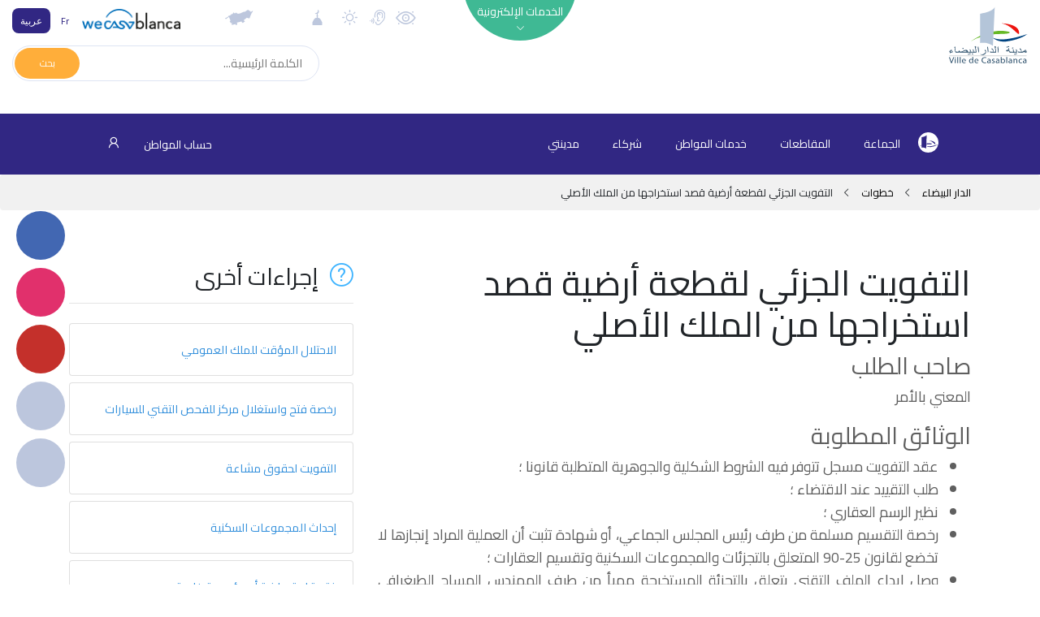

--- FILE ---
content_type: text/html; charset=UTF-8
request_url: https://www.casablancacity.ma/ar/demarche/57/alienation-partielle-dun-lot-de-terrain-en-vue-de-son-extraction-du-domaine-dorigine
body_size: 19370
content:
<!DOCTYPE html>
<html>

<head>
    <!-- Google Tag Manager -->
    <script>(function(w,d,s,l,i){w[l]=w[l]||[];w[l].push({'gtm.start':
    new Date().getTime(),event:'gtm.js'});var f=d.getElementsByTagName(s)[0],
    j=d.createElement(s),dl=l!='dataLayer'?'&l='+l:'';j.async=true;j.src=
    'https://www.googletagmanager.com/gtm.js?id='+i+dl;f.parentNode.insertBefore(j,f);
    })(window,document,'script','dataLayer','GTM-5PBC2DG');</script>
    <!-- End Google Tag Manager -->
    <meta charset="utf-8">
    <meta name="csrf-token" content="2ZWNN5MXEWIqy687uZYS2Ae2tef69Od2okD7J3VH">
    <meta name="viewport" content="width=device-width, initial-scale=1.0, shrink-to-fit=no">
    <meta property="og:type" content="website" />
<meta property="og:description" content="" />
    <meta property="og:title" content="CasablancaCity.ma - البوابة الرسمية لمدينة الدار البيضاء" />
    <meta property="og:image" content="https://www.casablancacity.ma/couvertures/portail/logo_casablanca.svg" />
    <title>CasablancaCity.ma - البوابة الرسمية لمدينة الدار البيضاء</title>
    <link rel="stylesheet" href="https://www.casablancacity.ma/fonts/line-awesome.min.css">
    <link rel="stylesheet" href="https://www.casablancacity.ma/fonts/simple-line-icons.min.css">
    <link rel="stylesheet" href="https://fonts.googleapis.com/css?family=Source+Sans+Pro:200,300,400,600,700">
    <link href="https://fonts.googleapis.com/css?family=Cairo&display=swap" rel="stylesheet">
    <link rel="stylesheet" href="https://www.casablancacity.ma/css/flaticon.css?h=52987f7a82e282d118b66d64dad51440">
    <link rel="stylesheet" href="https://cdnjs.cloudflare.com/ajax/libs/animate.css/3.5.2/animate.min.css">
    <link rel="stylesheet" href="https://cdnjs.cloudflare.com/ajax/libs/aos/2.1.1/aos.css">
    <link rel="stylesheet" href="https://cdnjs.cloudflare.com/ajax/libs/OwlCarousel2/2.3.4/assets/owl.carousel.min.css">
    <link rel="stylesheet"
        href="https://cdnjs.cloudflare.com/ajax/libs/OwlCarousel2/2.3.4/assets/owl.theme.default.min.css">
        <link rel="stylesheet" href="https://www.casablancacity.ma/css/app.css?id=0996a5a728c5276d5ad9"> 
        <style>
        body {
            font-family: Cairo;
        }

        .article_item_container .headline:after {
            left: -48px;
            
        }

        .sidemenu_container {
            left: 20px;
            right: unset;
        }

        .small_search_container a {
            left: 2px;
            right: unset;
        }

        .small_search_container input {
            padding-right: 20px;
            padding-left: unset;
        }

        .small_search_container input {
            float: right;
        }

        .side_bar {
            left:0 !important;
        }
                .footer_section {
            background: #2c2275;
        }
        .menu .sub_menu_container.show {
            height: auto !important;
        }

        .menu,
        .voir_tous_btn div {
            background-color: #312783 !important;
        }

        .btn_lang-active,
        .event_item_container .event_image .image_fx {
            background: #312783 !important;
        }

        .btn_lang {
            color: #312783;
        }

        .image_bg_fx {
            background-image: -webkit-gradient(linear, 0 0, 0 100%, from(transparent), to( #312783));
        }

        .footer_section, .headline_container {
            background: #2c2275;
        }

        
        #menu .dropdown-item {
            color: black;
        }
        .arrd_menu_item .dropdown-item:hover {
            background: #312783 !important;
        }
         

        .mbb-0 {
            margin-bottom: 0 !important;
        }

        .headline_container i::before {
            font-size: inherit;
            margin-left: 0;
        }
        .footer_section .list-unstyled {
            padding-left: 40px;
            padding-right: unset;
        }
        .logo_casa {
            height: 70px;
        }
        
        @media  only screen and (max-width: 425px) {
            .logo {
                height: 50px;
            }
            .logo_casa {
                height: 50px;
            }
        }
        @media  print {
            @page  {
                size: A3 landscape;
            }
        }
        .footer_copyright {
            background-color: #1A1A1B;
            padding: 12px 0;
            color: white;
            font-weight: 300;
        }
    </style>
        <script src="//cdn1.readspeaker.com/script/3/webReader/webReader.js?pids=wr" type="text/javascript"></script>
</head>
<body>
        <!-- Google Tag Manager (noscript) -->
        <noscript><iframe src="https://www.googletagmanager.com/ns.html?id=GTM-5PBC2DG"
        height="0" width="0" style="display:none;visibility:hidden"></iframe></noscript>
        <!-- End Google Tag Manager (noscript) -->
        <!-- RSPEAK_START -->
                <div id="vue">
            <div id="mobile_drawer" class="d-flex d-lg-none justify-content-center"><a
                href="javascript:void(0)" onclick="closeNav()" class="close_menu_btn"><i class="icon-close"></i> </a>
                <ul class="text-uppercase text-center list-unstyled">
                    <li><a href="https://www.casablancacity.ma/ar">الصفحة الرئيسية</a></li>
                                        <li>
                                                <a href="#menu_17" data-toggle="collapse">الجماعة</a>
                                                <div class="collapse" id="menu_17">
                            <ul class="list-unstyled">
                                                                    <li><a href="https://www.casablancacity.ma/ar/categorie/64/presidente">الرئيسة</a></li>
                                                                    <li><a href="https://www.casablancacity.ma/ar/categorie/65/bureau">المكتب</a></li>
                                                                    <li><a href="https://www.casablancacity.ma/ar/categorie/66/conseil-communal">مجلس المدينة</a></li>
                                                                    <li><a href="https://www.casablancacity.ma/ar/categorie/67/commissions">اللجان</a></li>
                                                                    <li><a href="https://www.casablancacity.ma/ar/categorie/145/groupes-politiques">الفرق السياسة</a></li>
                                                                    <li><a href="https://www.casablancacity.ma/ar/categorie/68/sessions">الدورات</a></li>
                                                                    <li><a href="https://www.casablancacity.ma/ar/categorie/484/plan-daction-communal">برنـامج عمـل الجماعة</a></li>
                                                                    <li><a href="https://www.casablancacity.ma/ar/categorie/72/projets-urbains">المشاريع والأوراش</a></li>
                                                                    <li><a href="https://www.casablancacity.ma/ar/categorie/73/marches-publics">الصفقات العمومية</a></li>
                                                                    <li><a href="https://www.casablancacity.ma/ar/categorie/71/budget">الميزانية</a></li>
                                                                    <li><a href="https://www.casablancacity.ma/ar/categorie/101/taxes-locales">الرسوم المحلية</a></li>
                                                                    <li><a href="https://www.casablancacity.ma/ar/categorie/492/textes-reglementaires">المرجعيات القانونية</a></li>
                                                                    <li><a href="https://www.casablancacity.ma/ar/categorie/69/organigramme-administratif">الهيكل الإداري</a></li>
                                                                    <li><a href="https://www.casablancacity.ma/ar/categorie/144/stes-de-developpement-local">شركات التنمية المحلية</a></li>
                                                                    <li><a href="https://www.casablancacity.ma/ar/categorie/146/gestion-deleguee">التدبير المفوض</a></li>
                                                                    <li><a href="https://www.casablancacity.ma/ar/categorie/74/cooperations-conventions">التعاون والاتفاقيات</a></li>
                                                                    <li><a href="https://www.casablancacity.ma/ar/categorie/520/live-streaming">البث المباشر</a></li>
                                                                    <li><a href="https://www.casablancacity.ma/ar/categorie/494/publications">المنشورات</a></li>
                                                                    <li><a href="https://www.casablancacity.ma/ar/categorie/493/avis-et-annonces">الإشعارات والإعلانات</a></li>
                                                                    <li><a href="https://www.casablancacity.ma/ar/categorie/75/espace-media">فضاء الإعلام</a></li>
                                                                    <li><a href="https://www.casablancacity.ma/ar/categorie/512/mediatheque">صور وفيديو</a></li>
                                                                    <li><a href="https://www.casablancacity.ma/ar/categorie/495/contact">الاتصال</a></li>
                                                            </ul>
                        </div>
                    </li>
                                        <li>
                                                <a href="https://www.casablancacity.ma/ar/article/297/les-arrondissements-de-la-commune-de-casablanca">المقاطعات</a>
                                                <div class="collapse" id="menu_21">
                            <ul class="list-unstyled">
                                                            </ul>
                        </div>
                    </li>
                                        <li>
                                                <a href="#menu_22" data-toggle="collapse">خدمات المواطن</a>
                                                <div class="collapse" id="menu_22">
                            <ul class="list-unstyled">
                                                                    <li><a href="https://www.casablancacity.ma/ar/categorie/282/proprete-environnement">النظافة والبيئة</a></li>
                                                                    <li><a href="https://www.casablancacity.ma/ar/categorie/499/hygiene-et-sante">حفظ الصحة والسلامة</a></li>
                                                                    <li><a href="https://www.casablancacity.ma/ar/categorie/281/mobilite">التنقل</a></li>
                                                                    <li><a href="https://www.casablancacity.ma/ar/categorie/289/urbanisme">التعمير</a></li>
                                                                    <li><a href="https://www.casablancacity.ma/ar/categorie/288/eau-et-electricite">الماء والكهرباء</a></li>
                                                                    <li><a href="https://www.casablancacity.ma/ar/categorie/293/demarches-administratives">المساطر الإدارية</a></li>
                                                                    <li><a href="https://www.casablancacity.ma/ar/categorie/97/e-services">الخدمات الالكترونية</a></li>
                                                                    <li><a href="https://www.casablancacity.ma/ar/categorie/488/police-administrative-communale">الشرطة الإدارية الجماعية</a></li>
                                                                    <li><a href="https://www.casablancacity.ma/ar/categorie/513/guide-des-services">دليل الخدمات</a></li>
                                                                    <li><a href="https://www.casablancacity.ma/ar/categorie/490/marches-de-gros-de-fruits-et-legumes">سوق الجملة للخضر و الفواكه</a></li>
                                                                    <li><a href="https://www.casablancacity.ma/ar/categorie/489/abattoirs-de-casablanca">مجازر الدار البيضاء</a></li>
                                                                    <li><a href="https://www.casablancacity.ma/ar/categorie/491/marche-de-gros-de-poisson">سوق الجملة للسمك</a></li>
                                                                    <li><a href="https://www.casablancacity.ma/ar/categorie/117/annuaires">الدليل</a></li>
                                                                    <li><a href="https://www.casablancacity.ma/ar/categorie/504/action-sociale">الرعاية الإجتماعية</a></li>
                                                                    <li><a href="https://www.casablancacity.ma/ar/categorie/303/culture-animation">الثقافة والتنشيط</a></li>
                                                                    <li><a href="https://www.casablancacity.ma/ar/categorie/497/loisirs-et-divertissements">الترفيه والتسلية</a></li>
                                                                    <li><a href="https://www.casablancacity.ma/ar/categorie/496/sport">رياضة</a></li>
                                                            </ul>
                        </div>
                    </li>
                                        <li>
                                                <a href="https://www.casablancacity.ma/ar/article/259/partenaires">شركاء</a>
                                                <div class="collapse" id="menu_23">
                            <ul class="list-unstyled">
                                                            </ul>
                        </div>
                    </li>
                                        <li>
                                                <a href="#menu_24" data-toggle="collapse">مدينتي</a>
                                                <div class="collapse" id="menu_24">
                            <ul class="list-unstyled">
                                                                    <li><a href="https://www.casablancacity.ma/ar/categorie/102/portrait">بانوراما</a></li>
                                                                    <li><a href="https://www.casablancacity.ma/ar/categorie/498/pole-economique">القطب الاقتصادي</a></li>
                                                                    <li><a href="https://www.casablancacity.ma/ar/categorie/103/histoire">نبذة تاريخية</a></li>
                                                                    <li><a href="https://www.casablancacity.ma/ar/categorie/104/patrimoine-architectural">التراث المعماري</a></li>
                                                                    <li><a href="https://www.casablancacity.ma/ar/categorie/105/cadre-de-vie">بيئة العيش</a></li>
                                                                    <li><a href="https://www.casablancacity.ma/ar/categorie/108/decouvrir">جولة</a></li>
                                                                    <li><a href="https://www.casablancacity.ma/ar/categorie/106/evenements">تظاهرات</a></li>
                                                                    <li><a href="https://www.casablancacity.ma/ar/categorie/107/sport">رياضة</a></li>
                                                            </ul>
                        </div>
                    </li>
                                    </ul>
            </div>
            <div id="eservices_list" class="eservices_container collapse" dir="rtl">
    <div>
        <div class="container py-5">
                        <div class="row mb-4">
                                <div class="col-2">
                                        <a href="http://www.casablancacity.ma/ar/demarches"
                                            class="eservices_item">
                        <div class="d-flex align-items-center justify-content-center flex-column">
                            <em class="flaticon-book"></em><span class="rs_skip">الإجراءات الإدارية</span>
                        </div>
                    </a>
                </div>
                                <div class="col-2">
                                        <a href="http://www.casablancacity.ma/ar/casa-maps"
                                            class="eservices_item">
                        <div class="d-flex align-items-center justify-content-center flex-column">
                            <em class="flaticon-earth-globe"></em><span class="rs_skip">كازا MAPS</span>
                        </div>
                    </a>
                </div>
                                <div class="col-2">
                                        <a href="http://www.casablancacity.ma/ar/annuaire"
                                            class="eservices_item">
                        <div class="d-flex align-items-center justify-content-center flex-column">
                            <em class="flaticon-city-hall-1"></em><span class="rs_skip">الدليل</span>
                        </div>
                    </a>
                </div>
                                <div class="col-2">
                                        <a href="http://www.casablancacity.ma/ar/mediatheque"
                                            class="eservices_item">
                        <div class="d-flex align-items-center justify-content-center flex-column">
                            <em class="flaticon-files-5"></em><span class="rs_skip">الرواق</span>
                        </div>
                    </a>
                </div>
                                <div class="col-2">
                                        <a href="http://www.casablancacity.ma/ar/statistiques"
                                            class="eservices_item">
                        <div class="d-flex align-items-center justify-content-center flex-column">
                            <em class="flaticon-presentation"></em><span class="rs_skip">الإحصائيات</span>
                        </div>
                    </a>
                </div>
                                <div class="col-2">
                                        <a href="http://www.casablancacity.ma/ar/citoyen"
                                            class="eservices_item">
                        <div class="d-flex align-items-center justify-content-center flex-column">
                            <em class="flaticon-key"></em><span class="rs_skip">حساب المواطن</span>
                        </div>
                    </a>
                </div>
                                            </div>
                                    <div class="row mb-4">
                                <div class="col-2">
                                        <a href="http://www.casablancacity.ma/ar/recherche"
                                            class="eservices_item">
                        <div class="d-flex align-items-center justify-content-center flex-column">
                            <em class="flaticon-books"></em><span class="rs_skip">محرك البحث</span>
                        </div>
                    </a>
                </div>
                                <div class="col-2">
                                                                    <a href="https://www.casablancacity.ma/ar/categorie/520/live-streaming" target="_blank"
                                                                    class="eservices_item">
                        <div class="d-flex align-items-center justify-content-center flex-column">
                            <em class="flaticon-video-file"></em><span class="rs_skip">البث المباشر</span>
                        </div>
                    </a>
                </div>
                                <div class="col-2">
                                                                    <a href="https://account.rokhas.ma/karazal/" target="_blank"
                                                                    class="eservices_item">
                        <div class="d-flex align-items-center justify-content-center flex-column">
                            <em class="flaticon-house-3"></em><span class="rs_skip">رخص التعمير</span>
                        </div>
                    </a>
                </div>
                                <div class="col-2">
                                                                    <a href="https://eco.rokhas.ma/karazortal/" target="_blank"
                                                                    class="eservices_item">
                        <div class="d-flex align-items-center justify-content-center flex-column">
                            <em class="flaticon-building"></em><span class="rs_skip">الرخص الاقتصادية والتجارية</span>
                        </div>
                    </a>
                </div>
                                <div class="col-2">
                                                                    <a href="https://www.watiqa.ma/index.php5?lang=ar" target="_blank"
                                                                    class="eservices_item">
                        <div class="d-flex align-items-center justify-content-center flex-column">
                            <em class="flaticon-files-1"></em><span class="rs_skip">طلب الوثائق الادارية</span>
                        </div>
                    </a>
                </div>
                                <div class="col-2">
                                                                    <a href="https://bodigital.gov.ma/index.php?page=courrier.FormulaireDemande&amp;type=&amp;idOrg=307&amp;lang=fr&amp;h=6b4f63088273e1395d2560fd1a0268c10f804a174f1b9e1aa082099044521427" target="_blank"
                                                                    class="eservices_item">
                        <div class="d-flex align-items-center justify-content-center flex-column">
                            <em class="flaticon-desk"></em><span class="rs_skip">مكتب الضبط الرقمي</span>
                        </div>
                    </a>
                </div>
                                            </div>
                                    <div class="row mb-4">
                                <div class="col-2">
                                                                    <a href="http://casastore.ma/base/langue?code=ar" target="_blank"
                                                                    class="eservices_item">
                        <div class="d-flex align-items-center justify-content-center flex-column">
                            <em class="flaticon-passport"></em><span class="rs_skip">كازا ستور</span>
                        </div>
                    </a>
                </div>
                                <div class="col-2">
                                                                    <a href="https://drh.casablancacity.ma/" target="_blank"
                                                                    class="eservices_item">
                        <div class="d-flex align-items-center justify-content-center flex-column">
                            <em class="flaticon-mortgage"></em><span class="rs_skip">بوابة الموارد البشرية</span>
                        </div>
                    </a>
                </div>
                                <div class="col-2">
                                                                    <a href="https://alhalalmadania.ma/Pages/Accueil.aspx" target="_blank"
                                                                    class="eservices_item">
                        <div class="d-flex align-items-center justify-content-center flex-column">
                            <em class="flaticon-open-book"></em><span class="rs_skip">الحالة المدنية</span>
                        </div>
                    </a>
                </div>
                                <div class="col-2">
                                                                    <a href="https://www.idarati.ma/" target="_blank"
                                                                    class="eservices_item">
                        <div class="d-flex align-items-center justify-content-center flex-column">
                            <em class="flaticon-university"></em><span class="rs_skip">إدارتي</span>
                        </div>
                    </a>
                </div>
                                <div class="col-2">
                                                                    <a href="https://casain.ma/ar/" target="_blank"
                                                                    class="eservices_item">
                        <div class="d-flex align-items-center justify-content-center flex-column">
                            <em class="flaticon-mortgage-1"></em><span class="rs_skip">CasaIN</span>
                        </div>
                    </a>
                </div>
                                <div class="col-2">
                                                                    <a href="https://chikaya.ma/index.php?page=reclamation.FormulaireDemande&amp;type=1&amp;idOrg=10328&amp;h=9b7fdac68711515bcb73d224cf9175043c7a59c2dd2624568eae865720612f5b" target="_blank"
                                                                    class="eservices_item">
                        <div class="d-flex align-items-center justify-content-center flex-column">
                            <em class="flaticon-email"></em><span class="rs_skip">شكاية</span>
                        </div>
                    </a>
                </div>
                                                        <div class="col-2">
                <a href="https://www.casablancacity.ma/ar/e-services"
                    class="eservices_item">
                    <div class="d-flex align-items-center justify-content-center flex-column on_tous">
                        <i class="icon-options mb-4"></i><span>انظر الكل</span>
                    </div>
                </a>
            </div>
        </div>
    </div>
</div>
</div>            <div class="sidemenu_container d-flex flex-column">
        <a href="https://www.facebook.com/VilledeCasablanca" data-aos="fade-left" data-aos-duration="800" class="d-none d-md-inline round_btn round_btn_live">
        <div class="round_btn" style="background-color: #4267b2" data-toggle="tooltip" title="Facebook" data-placement="left">
        <i class="lab la-facebook-f"></i></div>
    </a>
        <a href="https://www.instagram.com/casablancacity.ma/" data-aos="fade-left" data-aos-duration="800" class="d-none d-md-inline round_btn round_btn_live">
        <div class="round_btn" style="background-color: #e1306c" data-toggle="tooltip" title="Instagram" data-placement="left">
        <i class="lab la-instagram"></i></div>
    </a>
        <a href="https://www.youtube.com/channel/UCJKPgHXzY9WsFcvmmb7fjiw" data-aos="fade-left" data-aos-duration="800" class="d-none d-md-inline round_btn round_btn_live">
        <div class="round_btn" style="background-color: #c4302b" data-toggle="tooltip" title="Youtube" data-placement="left">
        <i class="lab la-youtube"></i></div>
    </a>
            <a href="https://www.casablancacity.ma/ar/streaming" data-aos="fade-left" data-aos-duration="800" class="d-none d-md-inline round_btn round_btn_live">
        <div class="round_btn" data-toggle="tooltip" title="بث مباشر الآن " data-placement="left"><i
                class="icon-camrecorder flash animated infinite"></i></div>
    </a>
        <a href="https://www.casablancacity.ma/ar/demarches" data-aos="fade-left" data-aos-duration="800" data-aos-delay="200"
        class="d-none d-md-inline round_btn round_btn_demarches">
        <div class="round_btn" data-toggle="tooltip" title="الإجراءات الإدارية " data-placement="left">
            <i class="icon-organization"></i></div>
    </a>
    <a href="https://www.casablancacity.ma/ar/cirm" data-aos="fade-left" data-aos-duration="1000" data-aos-delay="400"
        class="d-none d-md-inline round_btn round_btn_reclamations">
        <div class="round_btn" data-toggle="tooltip" title="الشكايات" data-placement="left"><i
                class="icon-support"></i></div>
    </a>
    <a href="#" data-toggle="modal" data-target="#share" data-aos="fade-left" data-aos-duration="1000"
        data-aos-delay="600" class="round_btn round_btn_reclamations">
        <div class="round_btn" data-toggle="tooltip" title="مشاركة" data-placement="left"><i
                class="icon-share"></i></div>
    </a>
</div>
<div class="modal fade" id="share">
    <div class="modal-dialog modal-sm">
        <div class="modal-content">
            <div class="modal-header" dir="rtl">
                <h5 class="modal-title text-uppercase">مشاركة</h5>
                <a href="#" data-dismiss="modal">&times;</a>
            </div>
            <div class="modal-body">
                <a href="#" class="facebook-share" onclick="share()"><svg xmlns="http://www.w3.org/2000/svg" x="0px"
                        y="0px" width="24" height="24" viewBox="0 0 24 24" style=" fill:#fff;" class="mr-2">
                        <path
                            d="M12,2C6.477,2,2,6.477,2,12c0,5.013,3.693,9.153,8.505,9.876V14.65H8.031v-2.629h2.474v-1.749 c0-2.896,1.411-4.167,3.818-4.167c1.153,0,1.762,0.085,2.051,0.124v2.294h-1.642c-1.022,0-1.379,0.969-1.379,2.061v1.437h2.995 l-0.406,2.629h-2.588v7.247C18.235,21.236,22,17.062,22,12C22,6.477,17.523,2,12,2z">
                        </path>
                    </svg> Facebook</a>
                <a class="whatsapp-share" target="_blank" href="#" data-action="share/whatsapp/share">
                    <img src="https://www.casablancacity.ma/img/whatsapp.png" height="22" class="mr-2" alt="">
                    Whatsapp
                </a>
                <a href="#" target="_blank" class="twitter-share" id="twitter-share"><svg
                        xmlns="http://www.w3.org/2000/svg" x="0px" y="0px" width="24" height="24" viewBox="0 0 24 24"
                        style=" fill:#fff;" class="mr-2">
                        <path
                            d="M 24 4.300781 C 23.101563 4.699219 22.199219 5 21.199219 5.101563 C 22.199219 4.5 23 3.5 23.398438 2.398438 C 22.398438 3 21.398438 3.398438 20.300781 3.601563 C 19.300781 2.601563 18 2 16.601563 2 C 13.898438 2 11.699219 4.199219 11.699219 6.898438 C 11.699219 7.300781 11.699219 7.699219 11.800781 8 C 7.699219 7.800781 4.101563 5.898438 1.699219 2.898438 C 1.199219 3.601563 1 4.5 1 5.398438 C 1 7.101563 1.898438 8.601563 3.199219 9.5 C 2.398438 9.398438 1.601563 9.199219 1 8.898438 C 1 8.898438 1 8.898438 1 9 C 1 11.398438 2.699219 13.398438 4.898438 13.800781 C 4.5 13.898438 4.101563 14 3.601563 14 C 3.300781 14 3 14 2.699219 13.898438 C 3.300781 15.898438 5.101563 17.300781 7.300781 17.300781 C 5.601563 18.601563 3.5 19.398438 1.199219 19.398438 C 0.800781 19.398438 0.398438 19.398438 0 19.300781 C 2.199219 20.699219 4.800781 21.5 7.5 21.5 C 16.601563 21.5 21.5 14 21.5 7.5 C 21.5 7.300781 21.5 7.101563 21.5 6.898438 C 22.5 6.199219 23.300781 5.300781 24 4.300781">
                        </path>
                    </svg> Twitter</a>

                <a href="#" target="_blank" class="linkedin-share" id="linkedin-share"><svg
                        xmlns="http://www.w3.org/2000/svg" x="0px" y="0px" width="24" height="24" viewBox="0 0 24 24"
                        style=" fill: #fff;" class="mr-2">
                        <path
                            d="M19,3H5C3.895,3,3,3.895,3,5v14c0,1.105,0.895,2,2,2h14c1.105,0,2-0.895,2-2V5C21,3.895,20.105,3,19,3z M9,17H6.477v-7H9 V17z M7.694,8.717c-0.771,0-1.286-0.514-1.286-1.2s0.514-1.2,1.371-1.2c0.771,0,1.286,0.514,1.286,1.2S8.551,8.717,7.694,8.717z M18,17h-2.442v-3.826c0-1.058-0.651-1.302-0.895-1.302s-1.058,0.163-1.058,1.302c0,0.163,0,3.826,0,3.826h-2.523v-7h2.523v0.977 C13.93,10.407,14.581,10,15.802,10C17.023,10,18,10.977,18,13.174V17z">
                        </path>
                    </svg> Linkedin</a>
                <a href="#" class="btn btn-primary text-white d-block btn-clip" data-content="Copié !"
                    data-placement="top"><img src="https://img.icons8.com/material-rounded/24/ffffff/copy.png"
                        class="mr-2"> Copier le lien</a>
                <a href="#" class="btn btn-success text-white d-block mt-2" data-dismiss="modal" onclick="javascript:setTimeout(()=>{window.print()}, 400);"><img
                        src="https://img.icons8.com/material-sharp/24/ffffff/print.png" class="mr-2"> Imprimer</a>
                <input type="hidden" id="input-url" value="Copié!">
            </div>
        </div>
    </div>
</div>            <header id="header" class="header_non_index" dir="rtl">
                <div class="container-fluid navigation rs_skip" dir="rtl">
    <div class="row">
        <div class="col-lg-3 col-6 d-flex">
                        <a href="https://www.casablancacity.ma/ar">
                                <img src="https://www.casablancacity.ma/couvertures/portail/logo_casablanca.svg" class="logo mt-2 ml-2">
                            </a>
        </div>
        <div class="col-lg-2 text-lg-right pt-3 d-lg-inline d-none">
        </div>
        <div class="col-lg-2 nav_mid_menu position-relative p-0 d-lg-inline d-none">
            <div class="m-auto absolute_eservices">
                <a id="eservices_collapse" href="#eservices_list" data-toggle="collapse" role="button" aria-expanded="false"
                    aria-controls="eservices_list">
                    <div class="eservices_cercle"><span>الخدمات الإلكترونية</span><i
                            class="la la-angle-down d-block text-center pt-1 font-1 animated infinite flash" id="la-angle"></i></div>
                </a>
            </div>
        </div>
        <div class="col-lg-5 align-items-end d-flex flex-column col-6">
            <div class="justify-content-between d-flex w-100 align-items-center">
                <a class="d-none d-md-inline" href="https://www.casablancacity.ma/ar/contrast/enable">
                    <img class="pt-2 mt-1 d-none d-md-inline widgets" data-placement="bottom" title="تشغيل التباينات العالية" style="height: 30px" src="https://www.casablancacity.ma/images/accessbilite.svg">
                </a>
                <a class="d-none d-md-inline" href="https://www.casablancacity.ma/ar/readspeaker/enable">
                    <img class="pt-2 mt-1 d-none d-md-inline widgets" data-placement="bottom" title="تشغيل المساعدة الصوتية" src="https://www.casablancacity.ma/images/speaker.svg">
                </a>
                                <img data-toggle="modal" data-target="#meteo" data-placement="bottom" title="الطقس في الدار البيضاء" class="pt-2 mt-1 d-none d-md-inline widgets" src="https://www.casablancacity.ma/images/meteo.svg">
                <img data-toggle="modal" data-target="#priere" data-placement="bottom" title="أوقات الصلاة" class="pt-2 mt-1 d-none d-md-inline widgets" src="https://www.casablancacity.ma/images/salat.svg" alt="">
                                <div class="mr-xl-5">
                                        <a href="#" data-toggle="modal" data-target="#modal_arrondissements" class="arrondissements_liste">
                        <img class="pt-2 mt-1 widgets" data-placement="bottom" title="المقاطعات" src="https://www.casablancacity.ma/images/casa_map_grey.svg">
                    </a>
                                    </div>
                <div class="">
                    <a href="http://www.wecasablanca.com/ar" class="d-inline" target="_blank" rel="nofollow">
                        <img src="https://www.casablancacity.ma/img/logo_wecasablanca.png?h=d2dc145ec9f28844ed57d04801e01934"
                            class="logo_wecasablanca mr-5 d-lg-inline d-none" />
                    </a>
                </div>
                <div class="lang_container d-lg-inline d-flex align-items-center">
                    <div>
                        <a href="https://www.casablancacity.ma/fr/demarche/57/alienation-partielle-dun-lot-de-terrain-en-vue-de-son-extraction-du-domaine-dorigine" class="btn_lang  mr-1">Fr</a>
                        <a href="https://www.casablancacity.ma/ar/demarche/57/alienation-partielle-dun-lot-de-terrain-en-vue-de-son-extraction-du-domaine-dorigine" class="btn_lang btn_lang-active">عربية</a>
                    </div>
                </div>
            </div>
                            <form dir="ltr" action="https://www.casablancacity.ma/ar/recherche" method="GET" class="small_search_container d-md-inline d-none" style="margin-top:1.3em;">
                <input type="text" name="motcle" placeholder="الكلمة الرئيسية..." dir="rtl">
                    <a href="#"  onclick="this.closest('form').submit();return false;">
                        <div><span>بحث</span></div>
                    </a>
                </form>
                    </div>
    </div>
    <div class="container d-flex d-md-none mb-3">
                    <form dir="ltr" action="https://www.casablancacity.ma/ar/recherche" method="GET" class="w-100 small_search_container d-inline" style="margin-top:1.3em;">
            <input type="text" name="motcle" placeholder="الكلمة الرئيسية..." dir="rtl">
                <a href="#"  onclick="this.closest('form').submit();return false;">
                    <div><span>بحث</span></div>
                </a>
            </form>
            </div>
</div>
<prieres lang="ar"></prieres>
<meteo lang="ar"></meteo>
            </header>
            <div id="menu_container" class="menu_container">
    <div id="menu" class="menu" >
        <div class="container d-flex justify-content-between" dir="rtl">
            <ul class="list-unstyled list-inline m-0 menu_ul nav d-lg-inline d-none" role="tablist"
                style="">

                <li class="list-inline-item" style="padding:0;">
                    <a href="https://www.casablancacity.ma/ar" style="padding:0">
                        <img src="https://www.casablancacity.ma/img/picto_casablanca.svg" style="margin-top:-7px;" />
                    </a>
                </li>  
                                                                <li class="list-inline-item nav-item">
                                        <a href="#menu_commune" id="nav_commune" class="nav-link " data-toggle="pill" role="tab"
                        aria-controls="menu_commune"
                        aria-selected="true">
                                            الجماعة
                    </a>
                </li>
                                <li class="list-inline-item nav-item">
                                        <a href="https://www.casablancacity.ma/ar/article/297/les-arrondissements-de-la-commune-de-casablanca" class="nav-link2">
                                            المقاطعات
                    </a>
                </li>
                                <li class="list-inline-item nav-item">
                                        <a href="#menu_services-citoyens" id="nav_services-citoyens" class="nav-link " data-toggle="pill" role="tab"
                        aria-controls="menu_services-citoyens"
                        aria-selected="true">
                                            خدمات المواطن
                    </a>
                </li>
                                <li class="list-inline-item nav-item">
                                        <a href="https://www.casablancacity.ma/ar/article/259/partenaires" class="nav-link2">
                                            شركاء
                    </a>
                </li>
                                <li class="list-inline-item nav-item">
                                        <a href="#menu_ma-ville" id="nav_ma-ville" class="nav-link " data-toggle="pill" role="tab"
                        aria-controls="menu_ma-ville"
                        aria-selected="true">
                                            مدينتي
                    </a>
                </li>
                                
            </ul><a onclick="openNav()" href="javascript:void(0)"
                class="mobile_menu d-lg-none d-flex align-items-center">
                <div><i class="icon-menu"></i></div>
            </a>
            <div class="espace_citoyen_menu">
                <div class="citoyen_btn">
                    <a href="https://www.casablancacity.ma/ar/citoyen">
                                                                            حساب المواطن                                                <i class="la la-user mr-4" style="font-size:20px"></i>
                    </a>
                </div>
            </div>
        </div>
                <div class="sub_menu_container d-lg-inline d-none">
            <div class="sub_menu">
                <div class="container-fluid d-flex flex-row p-0 submenu_items_container" dir="rtl">
                    <div id="menu_wrap" class="tab-content">
                                                <div id="menu_commune"
                            class="tab-pane fade menu_1 container " role="tabpanel"
                            aria-labelledby="nav_commune">
                            <div class="menu_inner py-5">
                                <div class="row mx-0">
                                    <div class="col-md-3">
                                                                            <a href="https://www.casablancacity.ma/ar/categorie/64/presidente"
                                            class="rubrique">
                                            <div class="text-right">
                                                <span>الرئيسة</span>
                                            </div>
                                        </a>
                                                                            <a href="https://www.casablancacity.ma/ar/categorie/65/bureau"
                                            class="rubrique">
                                            <div class="text-right">
                                                <span>المكتب</span>
                                            </div>
                                        </a>
                                                                            <a href="https://www.casablancacity.ma/ar/categorie/66/conseil-communal"
                                            class="rubrique">
                                            <div class="text-right">
                                                <span>مجلس المدينة</span>
                                            </div>
                                        </a>
                                                                            <a href="https://www.casablancacity.ma/ar/categorie/67/commissions"
                                            class="rubrique">
                                            <div class="text-right">
                                                <span>اللجان</span>
                                            </div>
                                        </a>
                                                                            <a href="https://www.casablancacity.ma/ar/categorie/145/groupes-politiques"
                                            class="rubrique">
                                            <div class="text-right">
                                                <span>الفرق السياسة</span>
                                            </div>
                                        </a>
                                                                            <a href="https://www.casablancacity.ma/ar/categorie/68/sessions"
                                            class="rubrique">
                                            <div class="text-right">
                                                <span>الدورات</span>
                                            </div>
                                        </a>
                                                                        </div>
                                    <div class="col-md-3">
                                                                            <a href="https://www.casablancacity.ma/ar/categorie/484/plan-daction-communal"
                                            class="rubrique">
                                            <div class="text-right">
                                                <span>برنـامج عمـل الجماعة</span>
                                            </div>
                                        </a>
                                                                            <a href="https://www.casablancacity.ma/ar/categorie/72/projets-urbains"
                                            class="rubrique">
                                            <div class="text-right">
                                                <span>المشاريع والأوراش</span>
                                            </div>
                                        </a>
                                                                            <a href="https://www.casablancacity.ma/ar/categorie/73/marches-publics"
                                            class="rubrique">
                                            <div class="text-right">
                                                <span>الصفقات العمومية</span>
                                            </div>
                                        </a>
                                                                            <a href="https://www.casablancacity.ma/ar/categorie/71/budget"
                                            class="rubrique">
                                            <div class="text-right">
                                                <span>الميزانية</span>
                                            </div>
                                        </a>
                                                                            <a href="https://www.casablancacity.ma/ar/categorie/101/taxes-locales"
                                            class="rubrique">
                                            <div class="text-right">
                                                <span>الرسوم المحلية</span>
                                            </div>
                                        </a>
                                                                        </div>
                                    <div class="col-md-3">
                                                                            <a href="https://www.casablancacity.ma/ar/categorie/69/organigramme-administratif"
                                            class="rubrique">
                                            <div class="text-right">
                                                <span>الهيكل الإداري</span>
                                            </div>
                                        </a>
                                                                            <a href="https://www.casablancacity.ma/ar/categorie/492/textes-reglementaires"
                                            class="rubrique">
                                            <div class="text-right">
                                                <span>المرجعيات القانونية</span>
                                            </div>
                                        </a>
                                                                            <a href="https://www.casablancacity.ma/ar/categorie/144/stes-de-developpement-local"
                                            class="rubrique">
                                            <div class="text-right">
                                                <span>شركات التنمية المحلية</span>
                                            </div>
                                        </a>
                                                                            <a href="https://www.casablancacity.ma/ar/categorie/146/gestion-deleguee"
                                            class="rubrique">
                                            <div class="text-right">
                                                <span>التدبير المفوض</span>
                                            </div>
                                        </a>
                                                                            <a href="https://www.casablancacity.ma/ar/categorie/74/cooperations-conventions"
                                            class="rubrique">
                                            <div class="text-right">
                                                <span>التعاون والاتفاقيات</span>
                                            </div>
                                        </a>
                                                                        </div>
                                    <div class="col-md-3">
                                                                            <a href="https://www.casablancacity.ma/ar/categorie/520/live-streaming"
                                            class="rubrique">
                                            <div class="text-right">
                                                <span>البث المباشر</span>
                                            </div>
                                        </a>
                                                                            <a href="https://www.casablancacity.ma/ar/categorie/494/publications"
                                            class="rubrique">
                                            <div class="text-right">
                                                <span>المنشورات</span>
                                            </div>
                                        </a>
                                                                            <a href="https://www.casablancacity.ma/ar/categorie/493/avis-et-annonces"
                                            class="rubrique">
                                            <div class="text-right">
                                                <span>الإشعارات والإعلانات</span>
                                            </div>
                                        </a>
                                                                            <a href="https://www.casablancacity.ma/ar/categorie/75/espace-media"
                                            class="rubrique">
                                            <div class="text-right">
                                                <span>فضاء الإعلام</span>
                                            </div>
                                        </a>
                                                                            <a href="https://www.casablancacity.ma/ar/categorie/512/mediatheque"
                                            class="rubrique">
                                            <div class="text-right">
                                                <span>صور وفيديو</span>
                                            </div>
                                        </a>
                                                                            <a href="https://www.casablancacity.ma/ar/categorie/495/contact"
                                            class="rubrique">
                                            <div class="text-right">
                                                <span>الاتصال</span>
                                            </div>
                                        </a>
                                                                        </div>
                                </div>
                            </div>
                        </div>
                                                <div id="menu_arrondissements"
                            class="tab-pane fade menu_1 container " role="tabpanel"
                            aria-labelledby="nav_arrondissements">
                            <div class="menu_inner py-5">
                                <div class="row mx-0">
                                    <div class="col-md-3">
                                                                        </div>
                                    <div class="col-md-3">
                                                                        </div>
                                    <div class="col-md-3">
                                                                        </div>
                                    <div class="col-md-3">
                                                                        </div>
                                </div>
                            </div>
                        </div>
                                                <div id="menu_services-citoyens"
                            class="tab-pane fade menu_1 container " role="tabpanel"
                            aria-labelledby="nav_services-citoyens">
                            <div class="menu_inner py-5">
                                <div class="row mx-0">
                                    <div class="col-md-3">
                                                                            <a href="https://www.casablancacity.ma/ar/categorie/282/proprete-environnement"
                                            class="rubrique">
                                            <div class="text-right">
                                                <span>النظافة والبيئة</span>
                                            </div>
                                        </a>
                                                                            <a href="https://www.casablancacity.ma/ar/categorie/499/hygiene-et-sante"
                                            class="rubrique">
                                            <div class="text-right">
                                                <span>حفظ الصحة والسلامة</span>
                                            </div>
                                        </a>
                                                                            <a href="https://www.casablancacity.ma/ar/categorie/281/mobilite"
                                            class="rubrique">
                                            <div class="text-right">
                                                <span>التنقل</span>
                                            </div>
                                        </a>
                                                                            <a href="https://www.casablancacity.ma/ar/categorie/289/urbanisme"
                                            class="rubrique">
                                            <div class="text-right">
                                                <span>التعمير</span>
                                            </div>
                                        </a>
                                                                            <a href="https://www.casablancacity.ma/ar/categorie/288/eau-et-electricite"
                                            class="rubrique">
                                            <div class="text-right">
                                                <span>الماء والكهرباء</span>
                                            </div>
                                        </a>
                                                                        </div>
                                    <div class="col-md-3">
                                                                            <a href="https://www.casablancacity.ma/ar/categorie/293/demarches-administratives"
                                            class="rubrique">
                                            <div class="text-right">
                                                <span>المساطر الإدارية</span>
                                            </div>
                                        </a>
                                                                            <a href="https://www.casablancacity.ma/ar/categorie/97/e-services"
                                            class="rubrique">
                                            <div class="text-right">
                                                <span>الخدمات الالكترونية</span>
                                            </div>
                                        </a>
                                                                            <a href="https://www.casablancacity.ma/ar/categorie/488/police-administrative-communale"
                                            class="rubrique">
                                            <div class="text-right">
                                                <span>الشرطة الإدارية الجماعية</span>
                                            </div>
                                        </a>
                                                                            <a href="https://www.casablancacity.ma/ar/categorie/513/guide-des-services"
                                            class="rubrique">
                                            <div class="text-right">
                                                <span>دليل الخدمات</span>
                                            </div>
                                        </a>
                                                                        </div>
                                    <div class="col-md-3">
                                                                            <a href="https://www.casablancacity.ma/ar/categorie/490/marches-de-gros-de-fruits-et-legumes"
                                            class="rubrique">
                                            <div class="text-right">
                                                <span>سوق الجملة للخضر و الفواكه</span>
                                            </div>
                                        </a>
                                                                            <a href="https://www.casablancacity.ma/ar/categorie/489/abattoirs-de-casablanca"
                                            class="rubrique">
                                            <div class="text-right">
                                                <span>مجازر الدار البيضاء</span>
                                            </div>
                                        </a>
                                                                            <a href="https://www.casablancacity.ma/ar/categorie/491/marche-de-gros-de-poisson"
                                            class="rubrique">
                                            <div class="text-right">
                                                <span>سوق الجملة للسمك</span>
                                            </div>
                                        </a>
                                                                            <a href="https://www.casablancacity.ma/ar/categorie/117/annuaires"
                                            class="rubrique">
                                            <div class="text-right">
                                                <span>الدليل</span>
                                            </div>
                                        </a>
                                                                        </div>
                                    <div class="col-md-3">
                                                                            <a href="https://www.casablancacity.ma/ar/categorie/504/action-sociale"
                                            class="rubrique">
                                            <div class="text-right">
                                                <span>الرعاية الإجتماعية</span>
                                            </div>
                                        </a>
                                                                            <a href="https://www.casablancacity.ma/ar/categorie/303/culture-animation"
                                            class="rubrique">
                                            <div class="text-right">
                                                <span>الثقافة والتنشيط</span>
                                            </div>
                                        </a>
                                                                            <a href="https://www.casablancacity.ma/ar/categorie/497/loisirs-et-divertissements"
                                            class="rubrique">
                                            <div class="text-right">
                                                <span>الترفيه والتسلية</span>
                                            </div>
                                        </a>
                                                                            <a href="https://www.casablancacity.ma/ar/categorie/496/sport"
                                            class="rubrique">
                                            <div class="text-right">
                                                <span>رياضة</span>
                                            </div>
                                        </a>
                                                                        </div>
                                </div>
                            </div>
                        </div>
                                                <div id="menu_partenaires"
                            class="tab-pane fade menu_1 container " role="tabpanel"
                            aria-labelledby="nav_partenaires">
                            <div class="menu_inner py-5">
                                <div class="row mx-0">
                                    <div class="col-md-3">
                                                                        </div>
                                    <div class="col-md-3">
                                                                        </div>
                                    <div class="col-md-3">
                                                                        </div>
                                    <div class="col-md-3">
                                                                        </div>
                                </div>
                            </div>
                        </div>
                                                <div id="menu_ma-ville"
                            class="tab-pane fade menu_1 container " role="tabpanel"
                            aria-labelledby="nav_ma-ville">
                            <div class="menu_inner py-5">
                                <div class="row mx-0">
                                    <div class="col-md-3">
                                                                            <a href="https://www.casablancacity.ma/ar/categorie/102/portrait"
                                            class="rubrique">
                                            <div class="text-right">
                                                <span>بانوراما</span>
                                            </div>
                                        </a>
                                                                            <a href="https://www.casablancacity.ma/ar/categorie/498/pole-economique"
                                            class="rubrique">
                                            <div class="text-right">
                                                <span>القطب الاقتصادي</span>
                                            </div>
                                        </a>
                                                                        </div>
                                    <div class="col-md-3">
                                                                            <a href="https://www.casablancacity.ma/ar/categorie/103/histoire"
                                            class="rubrique">
                                            <div class="text-right">
                                                <span>نبذة تاريخية</span>
                                            </div>
                                        </a>
                                                                            <a href="https://www.casablancacity.ma/ar/categorie/104/patrimoine-architectural"
                                            class="rubrique">
                                            <div class="text-right">
                                                <span>التراث المعماري</span>
                                            </div>
                                        </a>
                                                                        </div>
                                    <div class="col-md-3">
                                                                            <a href="https://www.casablancacity.ma/ar/categorie/105/cadre-de-vie"
                                            class="rubrique">
                                            <div class="text-right">
                                                <span>بيئة العيش</span>
                                            </div>
                                        </a>
                                                                            <a href="https://www.casablancacity.ma/ar/categorie/108/decouvrir"
                                            class="rubrique">
                                            <div class="text-right">
                                                <span>جولة</span>
                                            </div>
                                        </a>
                                                                        </div>
                                    <div class="col-md-3">
                                                                            <a href="https://www.casablancacity.ma/ar/categorie/106/evenements"
                                            class="rubrique">
                                            <div class="text-right">
                                                <span>تظاهرات</span>
                                            </div>
                                        </a>
                                                                            <a href="https://www.casablancacity.ma/ar/categorie/107/sport"
                                            class="rubrique">
                                            <div class="text-right">
                                                <span>رياضة</span>
                                            </div>
                                        </a>
                                                                        </div>
                                </div>
                            </div>
                        </div>
                                            </div>
                </div>
            </div>
        </div>
            </div>
</div>            <main dir="rtl">
                <section class="main" style="min-height:800px;">
                    
<div class="breadcrumb">
    <div class="container text-right" dir="rtl">
        <a href="https://www.casablancacity.ma/ar">
            الدار البيضاء
        </a>
        <i class="la la-angle-left px-2"></i>
                        <a href="https://www.casablancacity.ma/ar/demarches">خطوات</a>
                <i class="la la-angle-left px-2"></i>
        <span>التفويت الجزئي لقطعة أرضية قصد استخراجها من الملك الأصلي</span>
    </div>
</div>
<div class="container my-5 pb-5 pt-3 text-right" dir="rtl">
    <div class="row">
        <div class="speak col-md-8 article_content">
            <h1>التفويت الجزئي لقطعة أرضية قصد استخراجها من الملك الأصلي</h1>

            <div class="text-justify lead" style="color:#5f5f5f">

            <h2 dir="rtl">صاحب الطلب</h2>
<p dir="rtl">المعني بالأمر</p>
<h2 dir="rtl">الوثائق المطلوبة</h2>
<ul dir="rtl">
<li>عقد التفويت مسجل تتوفر فيه الشروط الشكلية والجوهرية المتطلبة قانونا ؛</li>
<li>طلب التقييد عند الاقتضاء ؛</li>
<li>نظير الرسم العقاري ؛</li>
<li>رخصة التقسيم مسلمة من طرف رئيس المجلس الجماعي، أو شهادة تثبت أن العملية المراد إنجازها لا تخضع لقانون 25-90 المتعلق بالتجزئات والمجموعات السكنية وتقسيم العقارات ؛</li>
<li>وصل إيداع الملف التقني يتعلق بالتجزئة المستخرجة مهيأ من طرف المهندس المساح الطبغرافي المسجل بلائحة هيأة المهندسين المساحين الخواص بالنسبة للعقارات الواقعة داخل المراكز الحضرية التي تطبق فيها مقتضيات المرسوم رقم 2.72.510 بتاريخ 11 نونبر 1972. وفي غيرها يتعين الإدلاء بتصميم لموقع القطعة الأرضية المستخرجة مع المصادقة على توقيعات الأطراف المعنية .</li>
</ul>
<h2 dir="rtl">التكلفة</h2>
<p dir="rtl">واجبات المحافظة العقارية</p>
<h2 dir="rtl">المصلحة المكلفة باستلام الوثائق المطلوبة</h2>
<p dir="rtl">المحافظة العقارية</p>
<h2 dir="rtl">المصلحة المكلفة بتقديم الخدمة</h2>
<p dir="rtl">المحافظة العقارية</p>
<h2 dir="rtl">في حالة تعذر الحصول على الخدمة</h2>
<p dir="rtl">مؤسسة الوسيط</p>
<h2 dir="rtl">لأجل الاتصال</h2>
<p dir="rtl">الوكالة الوطنية للمحافظة العقارية والمسح العقاري والخرائطي</p>
<p dir="rtl"><a href="https://www.ancfcc.gov.ma/ar">https://www.ancfcc.gov.ma/ar</a></p>

            </div>
        </div>
        <div class="col-md-4 side_bar side_bar_relative">
            <h2 class="font-weight-light text-right" dir="rtl"><i class="icon-question text-blue ml-2"></i> إجراءات أخرى</h2>
            <hr>
            <div class="row">
                <div class="col-md-12 mb-2">
                                                <div class="card mt-2">
                            <div class="card-body">
                            <a href="https://www.casablancacity.ma/ar/demarche/60/occupation-temporaire-du-domaine-public">الاحتلال المؤقت للملك العمومي</a>
                            </div>
                        </div>
                                            <div class="card mt-2">
                            <div class="card-body">
                            <a href="https://www.casablancacity.ma/ar/demarche/62/autorisation-douverture-et-dexploitation-dun-centre-de-visite-technique">رخصة فتح واستغلال مركز للفحص التقني للسيارات</a>
                            </div>
                        </div>
                                            <div class="card mt-2">
                            <div class="card-body">
                            <a href="https://www.casablancacity.ma/ar/demarche/56/acquisition-des-droits-indivis">التفويت لحقوق مشاعة</a>
                            </div>
                        </div>
                                            <div class="card mt-2">
                            <div class="card-body">
                            <a href="https://www.casablancacity.ma/ar/demarche/55/creation-de-groupements-residentiels">إحداث المجموعات السكنية</a>
                            </div>
                        </div>
                                            <div class="card mt-2">
                            <div class="card-body">
                            <a href="https://www.casablancacity.ma/ar/demarche/66/declaration-prealable-a-louverture-dune-salle-ou-dun-etablissement-prive-de-sport">فتح قاعة رياضة أو مؤسسة خاصة</a>
                            </div>
                        </div>
                                    </div>
            </div>
            <div class="position-relative">
                            </div>
        </div>
    </div>
</div>
                </section>
                <!-- Modal -->
        <div class="modal fade" id="modal_arrondissements" tabindex="-1" role="dialog" aria-labelledby="modal_arrondissements" aria-hidden="true">
          <div class="modal-dialog modal-lg" role="document">
            <div class="modal-content" >
               <div class="modal-header" dir="rtl">
                <h1 class="w-100 modal-title d-block text-uppercase font-weight-light text-right">مقاطعتي</h1>
                <button type="button" class="close" data-dismiss="modal" aria-label="Close">
                  <span aria-hidden="true">&times;</span>
                </button>
              </div>
              <div class="modal-body">
                <p class="lead text-right">الدخول إلى البوابة المخصصة لمقاطعتك  للاطلاع على جميع أخبارها وتقدم مشاريعها</p>
                <mon-arrondissement :arrondissements="{&quot;url&quot;:&quot;casablancacity.ma&quot;,&quot;locale&quot;:&quot;ar&quot;,&quot;Anfa&quot;:{&quot;name&quot;:&quot;\u0623\u0646\u0641\u0627&quot;,&quot;subdomain&quot;:&quot;anfa&quot;},&quot;Maarif&quot;:{&quot;name&quot;:&quot;\u0627\u0644\u0645\u0639\u0627\u0631\u064a\u0641&quot;,&quot;subdomain&quot;:&quot;maarif&quot;},&quot;Sidi_Belyout&quot;:{&quot;name&quot;:&quot;\u0633\u064a\u062f\u064a \u0628\u0644\u064a\u0648\u0637&quot;,&quot;subdomain&quot;:&quot;sidibelyout&quot;},&quot;Al_Fida&quot;:{&quot;name&quot;:&quot;\u0627\u0644\u0641\u062f\u0627\u0621&quot;,&quot;subdomain&quot;:&quot;alfida&quot;},&quot;Mers_Sultan&quot;:{&quot;name&quot;:&quot;\u0645\u0631\u0633 \u0627\u0644\u0633\u0644\u0637\u0627\u0646&quot;,&quot;subdomain&quot;:&quot;merssultan&quot;},&quot;Ain_Sebaa&quot;:{&quot;name&quot;:&quot;\u0639\u064a\u0646 \u0627\u0644\u0633\u0628\u0639&quot;,&quot;subdomain&quot;:&quot;ainsebaa&quot;},&quot;Hay_Mohammadi&quot;:{&quot;name&quot;:&quot;\u0627\u0644\u062d\u064a \u0627\u0644\u0645\u062d\u0645\u062f\u064a&quot;,&quot;subdomain&quot;:&quot;haymohammadi&quot;},&quot;Roches_Noires&quot;:{&quot;name&quot;:&quot;\u0627\u0644\u0635\u062e\u0648\u0631 \u0627\u0644\u0633\u0648\u062f\u0627\u0621&quot;,&quot;subdomain&quot;:&quot;essoukhourassawda&quot;},&quot;Hay_Hassani&quot;:{&quot;name&quot;:&quot;\u0627\u0644\u062d\u064a \u0627\u0644\u062d\u0633\u0646\u064a&quot;,&quot;subdomain&quot;:&quot;hayhassani&quot;},&quot;Ain_Chock&quot;:{&quot;name&quot;:&quot;\u0639\u064a\u0646 \u0627\u0644\u0634\u0642&quot;,&quot;subdomain&quot;:&quot;ainchock&quot;},&quot;Sidi_Bernoussi&quot;:{&quot;name&quot;:&quot;\u0633\u064a\u062f\u064a \u0627\u0644\u0628\u0631\u0646\u0648\u0635\u064a&quot;,&quot;subdomain&quot;:&quot;sidibernoussi&quot;},&quot;Ben_Msik&quot;:{&quot;name&quot;:&quot;\u0627\u0628\u0646 \u0627\u0645\u0633\u064a\u0643&quot;,&quot;subdomain&quot;:&quot;benmsik&quot;},&quot;Sbata&quot;:{&quot;name&quot;:&quot;\u0633\u0628\u0627\u062a\u0629&quot;,&quot;subdomain&quot;:&quot;sbata&quot;},&quot;Moulay_Rachid&quot;:{&quot;name&quot;:&quot;\u0645\u0648\u0644\u0627\u064a \u0631\u0634\u064a\u062f&quot;,&quot;subdomain&quot;:&quot;moulayrachid&quot;},&quot;Sidi_Othmane&quot;:{&quot;name&quot;:&quot;\u0633\u064a\u062f\u064a \u0639\u062b\u0645\u0627\u0646&quot;,&quot;subdomain&quot;:&quot;sidiothmane&quot;},&quot;Sidi_Moumen&quot;:{&quot;name&quot;:&quot;\u0633\u064a\u062f\u064a \u0645\u0648\u0645\u0646&quot;,&quot;subdomain&quot;:&quot;sidimoumen&quot;}}" lang="ar"></mon-arrondissement>
                
              </div>
            </div>
          </div>
        </div>

<!-- Modal -->
            </main>
            <footer>
    <section class="footer_section container-fluid text-right" dir="rtl">
        <div class="container rs_skip">
            <div class="row">
                <div class="col-md-2 text-center" dir="ltr">
                    <div class="row my-4">
                        <div class="col-md-12 col-6 offset-md-0 offset-3">
                            <a href="https://www.casablancacity.ma/ar">
                            <img
                            src="https://www.casablancacity.ma/img/logo_casablanca.svg?h=86256703b2f17c1e6bbf306402a5131e"
                            class="img-fluid w-100 filter-white">
                        </a>
                        </div>
                    </div>
                    <div class="row mb-1">
                        <div class="col-md-12 col-md-12 col-8 offset-md-0 offset-2">
                            <a href="https://play.google.com/store/apps/details?id=stagemaroc.casa_city_mobile" target="_blank"><img src="https://www.casablancacity.ma/img/android.png" class="img-fluid w-75 mob_link" /></a>
                        </div>
                    </div>
                    <div class="row mb-1">
                        <div class="col-md-12 col-md-12 col-8 offset-md-0 offset-2">
                            <a href="https://apps.apple.com/us/app/casablanca-city/id1515545441?l=fr&ls=1" target="_blank"><img src="https://www.casablancacity.ma/img/ios.png" class="img-fluid w-75 mob_link" /></a>
                        </div>
                    </div>
                    <div class="row">
                        <div class="col-md-12 col-8 offset-md-0 offset-2">
                            <a href="http://casastore.ma/applications/app/1063/portail-de-casablanca" target="_blank">
                                <img src="https://www.casablancacity.ma/images/casastore_download.png" class="img-fluid w-75 mob_link" alt="">
                            </a>
                        </div>
                    </div>
                    <newsletter :portail="1" lang="ar"></newsletter>
                </div>
                                <div class="col-md-3 d-none d-md-inline-block">
                    <span
                        class="text-uppercase font-3">الجماعة</span>
                    <ul class="list-unstyled text-capitalize px-0">
                                                                                <li>
                                <a class="text-white" href="https://www.casablancacity.ma/ar/categorie/64">
                                    الرئيسة
                                </a>
                            </li>
                                                        <li>
                                <a class="text-white" href="https://www.casablancacity.ma/ar/categorie/65">
                                    المكتب
                                </a>
                            </li>
                                                        <li>
                                <a class="text-white" href="https://www.casablancacity.ma/ar/categorie/66">
                                    مجلس المدينة
                                </a>
                            </li>
                                                        <li>
                                <a class="text-white" href="https://www.casablancacity.ma/ar/categorie/67">
                                    اللجان
                                </a>
                            </li>
                                                        <li>
                                <a class="text-white" href="https://www.casablancacity.ma/ar/categorie/145">
                                    الفرق السياسة
                                </a>
                            </li>
                                                        <li>
                                <a class="text-white" href="https://www.casablancacity.ma/ar/categorie/68">
                                    الدورات
                                </a>
                            </li>
                                                        <li>
                                <a class="text-white" href="https://www.casablancacity.ma/ar/categorie/484">
                                    برنـامج عمـل الجماعة
                                </a>
                            </li>
                                                        <li>
                                <a class="text-white" href="https://www.casablancacity.ma/ar/categorie/72">
                                    المشاريع والأوراش
                                </a>
                            </li>
                                                        <li>
                                <a class="text-white" href="https://www.casablancacity.ma/ar/categorie/73">
                                    الصفقات العمومية
                                </a>
                            </li>
                                                        <li>
                                <a class="text-white" href="https://www.casablancacity.ma/ar/categorie/71">
                                    الميزانية
                                </a>
                            </li>
                                                        <li>
                                <a class="text-white" href="https://www.casablancacity.ma/ar/categorie/101">
                                    الرسوم المحلية
                                </a>
                            </li>
                                                        <li>
                                <a class="text-white" href="https://www.casablancacity.ma/ar/categorie/492">
                                    المرجعيات القانونية
                                </a>
                            </li>
                                                        <li>
                                <a class="text-white" href="https://www.casablancacity.ma/ar/categorie/69">
                                    الهيكل الإداري
                                </a>
                            </li>
                                                        <li>
                                <a class="text-white" href="https://www.casablancacity.ma/ar/categorie/144">
                                    شركات التنمية المحلية
                                </a>
                            </li>
                                                        <li>
                                <a class="text-white" href="https://www.casablancacity.ma/ar/categorie/146">
                                    التدبير المفوض
                                </a>
                            </li>
                                                        <li>
                                <a class="text-white" href="https://www.casablancacity.ma/ar/categorie/74">
                                    التعاون والاتفاقيات
                                </a>
                            </li>
                                                        <li>
                                <a class="text-white" href="https://www.casablancacity.ma/ar/categorie/520">
                                    البث المباشر
                                </a>
                            </li>
                                                        <li>
                                <a class="text-white" href="https://www.casablancacity.ma/ar/categorie/494">
                                    المنشورات
                                </a>
                            </li>
                                                        <li>
                                <a class="text-white" href="https://www.casablancacity.ma/ar/categorie/493">
                                    الإشعارات والإعلانات
                                </a>
                            </li>
                                                        <li>
                                <a class="text-white" href="https://www.casablancacity.ma/ar/categorie/75">
                                    فضاء الإعلام
                                </a>
                            </li>
                                                        <li>
                                <a class="text-white" href="https://www.casablancacity.ma/ar/categorie/512">
                                    صور وفيديو
                                </a>
                            </li>
                                                        <li>
                                <a class="text-white" href="https://www.casablancacity.ma/ar/categorie/495">
                                    الاتصال
                                </a>
                            </li>
                                                                        </ul>
                </div>
                                <div class="col-md-2 d-none d-md-inline-block">
                    <span
                        class="text-uppercase font-3">المقاطعات</span>
                    <ul class="list-unstyled text-capitalize px-0">
                                                                                <li>
                                <a class="text-white" href="https://ainchock.casablancacity.ma/ar">
                                    عين الشق
                                </a>
                            </li>
                                                        <li>
                                <a class="text-white" href="https://ainsebaa.casablancacity.ma/ar">
                                    عين السبع
                                </a>
                            </li>
                                                        <li>
                                <a class="text-white" href="https://alfida.casablancacity.ma/ar">
                                    الفداء
                                </a>
                            </li>
                                                        <li>
                                <a class="text-white" href="https://anfa.casablancacity.ma/ar">
                                    أنفا
                                </a>
                            </li>
                                                        <li>
                                <a class="text-white" href="https://benmsik.casablancacity.ma/ar">
                                    ابن امسيك
                                </a>
                            </li>
                                                        <li>
                                <a class="text-white" href="https://essoukhourassawda.casablancacity.ma/ar">
                                    الصخور السوداء
                                </a>
                            </li>
                                                        <li>
                                <a class="text-white" href="https://hayhassani.casablancacity.ma/ar">
                                    الحي الحسني
                                </a>
                            </li>
                                                        <li>
                                <a class="text-white" href="https://haymohammadi.casablancacity.ma/ar">
                                    الحي المحمدي
                                </a>
                            </li>
                                                        <li>
                                <a class="text-white" href="https://maarif.casablancacity.ma/ar">
                                    المعاريف
                                </a>
                            </li>
                                                        <li>
                                <a class="text-white" href="https://merssultan.casablancacity.ma/ar">
                                    مرس السلطان
                                </a>
                            </li>
                                                        <li>
                                <a class="text-white" href="https://moulayrachid.casablancacity.ma/ar">
                                    مولاي رشيد
                                </a>
                            </li>
                                                        <li>
                                <a class="text-white" href="https://sbata.casablancacity.ma/ar">
                                    سباتة
                                </a>
                            </li>
                                                        <li>
                                <a class="text-white" href="https://sidibelyout.casablancacity.ma/ar">
                                    سيدي بليوط
                                </a>
                            </li>
                                                        <li>
                                <a class="text-white" href="https://sidibernoussi.casablancacity.ma/ar">
                                    سيدي البرنوصي
                                </a>
                            </li>
                                                        <li>
                                <a class="text-white" href="https://sidimoumen.casablancacity.ma/ar">
                                    سيدي مومن
                                </a>
                            </li>
                                                        <li>
                                <a class="text-white" href="https://sidiothmane.casablancacity.ma/ar">
                                    سيدي عثمان
                                </a>
                            </li>
                                                                        </ul>
                </div>
                                <div class="col-md-3 d-none d-md-inline-block">
                    <span
                        class="text-uppercase font-3">خدمات المواطن</span>
                    <ul class="list-unstyled text-capitalize px-0">
                                                                                <li>
                                <a class="text-white" href="https://www.casablancacity.ma/ar/categorie/282">
                                    النظافة والبيئة
                                </a>
                            </li>
                                                        <li>
                                <a class="text-white" href="https://www.casablancacity.ma/ar/categorie/499">
                                    حفظ الصحة والسلامة
                                </a>
                            </li>
                                                        <li>
                                <a class="text-white" href="https://www.casablancacity.ma/ar/categorie/281">
                                    التنقل
                                </a>
                            </li>
                                                        <li>
                                <a class="text-white" href="https://www.casablancacity.ma/ar/categorie/289">
                                    التعمير
                                </a>
                            </li>
                                                        <li>
                                <a class="text-white" href="https://www.casablancacity.ma/ar/categorie/288">
                                    الماء والكهرباء
                                </a>
                            </li>
                                                        <li>
                                <a class="text-white" href="https://www.casablancacity.ma/ar/categorie/293">
                                    المساطر الإدارية
                                </a>
                            </li>
                                                        <li>
                                <a class="text-white" href="https://www.casablancacity.ma/ar/categorie/97">
                                    الخدمات الالكترونية
                                </a>
                            </li>
                                                        <li>
                                <a class="text-white" href="https://www.casablancacity.ma/ar/categorie/488">
                                    الشرطة الإدارية الجماعية
                                </a>
                            </li>
                                                        <li>
                                <a class="text-white" href="https://www.casablancacity.ma/ar/categorie/513">
                                    دليل الخدمات
                                </a>
                            </li>
                                                        <li>
                                <a class="text-white" href="https://www.casablancacity.ma/ar/categorie/490">
                                    سوق الجملة للخضر و الفواكه
                                </a>
                            </li>
                                                        <li>
                                <a class="text-white" href="https://www.casablancacity.ma/ar/categorie/489">
                                    مجازر الدار البيضاء
                                </a>
                            </li>
                                                        <li>
                                <a class="text-white" href="https://www.casablancacity.ma/ar/categorie/491">
                                    سوق الجملة للسمك
                                </a>
                            </li>
                                                        <li>
                                <a class="text-white" href="https://www.casablancacity.ma/ar/categorie/117">
                                    الدليل
                                </a>
                            </li>
                                                        <li>
                                <a class="text-white" href="https://www.casablancacity.ma/ar/categorie/504">
                                    الرعاية الإجتماعية
                                </a>
                            </li>
                                                        <li>
                                <a class="text-white" href="https://www.casablancacity.ma/ar/categorie/303">
                                    الثقافة والتنشيط
                                </a>
                            </li>
                                                        <li>
                                <a class="text-white" href="https://www.casablancacity.ma/ar/categorie/497">
                                    الترفيه والتسلية
                                </a>
                            </li>
                                                        <li>
                                <a class="text-white" href="https://www.casablancacity.ma/ar/categorie/496">
                                    رياضة
                                </a>
                            </li>
                                                                        </ul>
                </div>
                                <div class="col-md-2 d-none d-md-inline-block">
                    <span
                        class="text-uppercase font-3">مدينتي</span>
                    <ul class="list-unstyled text-capitalize px-0">
                                                                                <li>
                                <a class="text-white" href="https://www.casablancacity.ma/ar/categorie/102">
                                    بانوراما
                                </a>
                            </li>
                                                        <li>
                                <a class="text-white" href="https://www.casablancacity.ma/ar/categorie/498">
                                    القطب الاقتصادي
                                </a>
                            </li>
                                                        <li>
                                <a class="text-white" href="https://www.casablancacity.ma/ar/categorie/103">
                                    نبذة تاريخية
                                </a>
                            </li>
                                                        <li>
                                <a class="text-white" href="https://www.casablancacity.ma/ar/categorie/104">
                                    التراث المعماري
                                </a>
                            </li>
                                                        <li>
                                <a class="text-white" href="https://www.casablancacity.ma/ar/categorie/105">
                                    بيئة العيش
                                </a>
                            </li>
                                                        <li>
                                <a class="text-white" href="https://www.casablancacity.ma/ar/categorie/108">
                                    جولة
                                </a>
                            </li>
                                                        <li>
                                <a class="text-white" href="https://www.casablancacity.ma/ar/categorie/106">
                                    تظاهرات
                                </a>
                            </li>
                                                        <li>
                                <a class="text-white" href="https://www.casablancacity.ma/ar/categorie/107">
                                    رياضة
                                </a>
                            </li>
                                                                        </ul>
                </div>
                            </div>
            <div class="d-flex justify-content-end">
                <div>
                                            <a href="https://www.facebook.com/VilledeCasablanca"><i class="lab la-facebook-f text-white" style="font-size: x-large"></i></a>
                                            <a href="https://www.instagram.com/casablancacity.ma/"><i class="lab la-instagram text-white" style="font-size: x-large"></i></a>
                                            <a href="https://www.youtube.com/channel/UCJKPgHXzY9WsFcvmmb7fjiw"><i class="lab la-youtube text-white" style="font-size: x-large"></i></a>
                                    </div>
            </div>
        </div>
    </section>
    <section class="footer_copyright">
        <div class="container text-right">
            <div class="row" dir="rtl">
                <div class="col-md-5">
                    <ul class="list-unstyled m-0 p-0">
                                        <li class="d-inline ml-2">
                        <a class="text-white text-capitalize" href="https://www.casablancacity.ma/ar/site-map">خريطة الموقع</a>
                        <a class="text-white text-capitalize mx-4" href="https://www.casablancacity.ma/ar/reglement/1018/mentions-legales">الإشعارات القانونية</a>
                    </li>
                    </ul>
                </div>
                <div class="col-md-3" dir="rtl">
                    <span class="font-3"><span>اتصال : </span><a class="text-white" href="mailto:webmaster@casablancacity.ma">Webmaster@CasablancaCity.ma</a></span>
                </div>
                <div class="col-md-4 text-md-left" dir="rtl">
                    <span>&copy; حقوق الطبع والنشر  2026 ، جميع الحقوق محفوظة</span>
                </div>
            </div>
        </div>
    </section>
</footer>
        </div>
  
    <div id="fb-root"></div>
    <script src="https://www.casablancacity.ma/js/app.js?id=59aa3e2983ab9e951f03"></script>
    <script src="https://stackpath.bootstrapcdn.com/bootstrap/4.3.1/js/bootstrap.min.js" integrity="sha384-JjSmVgyd0p3pXB1rRibZUAYoIIy6OrQ6VrjIEaFf/nJGzIxFDsf4x0xIM+B07jRM" crossorigin="anonymous"></script>
    <script src="https://www.casablancacity.ma/js/bs-animation.js?h=cc4d20340936b09bec81533dd59db3a8"></script>
    <script src="https://cdnjs.cloudflare.com/ajax/libs/aos/2.1.1/aos.js"></script>
    <script src="https://cdnjs.cloudflare.com/ajax/libs/OwlCarousel2/2.3.4/owl.carousel.min.js"></script>
    <script src="https://cdnjs.cloudflare.com/ajax/libs/clipboard.js/1.5.10/clipboard.min.js"></script>
    <script src="https://www.casablancacity.ma/js/owl-carousel-trigger.js?h=b461a6a943dfe1dbf34236ecbbdd3283"></script>
    <script>
        // URL PARTAGE COPY URL TO CLIPBOAD
        var urls = document.location.href;

        new Clipboard('.btn-clip', {
          text: function() {
            return urls;
          }
        });

        $('.btn-clip').popover().click(function () {
            setTimeout(function () {
                $('.btn-clip').popover('hide');
            }, 2000);
        });
        // END

        $(function () {
            $('.navigation .widgets').tooltip();
            var page_title = document.title;
            $(".whatsapp-share").attr('href', `https://web.whatsapp.com/send?text=${page_title}%0A${urls}`);
            var title = $("meta[property='og:title']").attr('content');
            var url = `https://twitter.com/share?text=&url=https://www.casablancacity.ma/ar/demarche/57/alienation-partielle-dun-lot-de-terrain-en-vue-de-son-extraction-du-domaine-dorigine`;
            var url_linkedin = `https://www.linkedin.com/sharing/share-offsite/?url=https://www.casablancacity.ma/ar/demarche/57/alienation-partielle-dun-lot-de-terrain-en-vue-de-son-extraction-du-domaine-dorigine`;
            $("#linkedin-share").attr('href', url_linkedin);
            $("#twitter-share").attr('href', url);


            $("#menu").on("mouseover", ".nav-link", function() {
                $("#menu .nav-link").removeClass('active');
                $(".sub_menu_container").addClass('active show');
                $(this).addClass('active');
                var id = $(this).attr('href');
                $("#menu .tab-pane").removeClass('show active');
                $(id).addClass('show active');
            });

            $(document).on("mouseover", function() {
                if($(event.target).closest('.sub_menu_container').length === 0 && $(event.target).closest('#menu .nav-link').length === 0) {
                    $(".sub_menu_container").removeClass('show active');
                    $("#menu .nav-link").removeClass('active');
                    $("#menu .tab-pane").removeClass('show active');
                }
            });
        });
        window.fbAsyncInit = function() {
            FB.init({
                appId   : 487302662117739,
                status  : true,
                xfbml   : true,
                version : 'v4.0'
            });
        }
        
        function share() {
            FB.ui({
                method: 'share',
                href: 'https://www.casablancacity.ma/ar/demarche/57/alienation-partielle-dun-lot-de-terrain-en-vue-de-son-extraction-du-domaine-dorigine'
            }, function(response){});
        }
    </script>
    <script type="text/javascript">
            $('#eservices_list').on('show.bs.collapse', function () {
              $('#la-angle').addClass('rotate_angle').removeClass('flash animated infinite');
            });
            $('#eservices_list').on('hidden.bs.collapse', function () {
              $('#la-angle').removeClass('rotate_angle').addClass('flash animated infinite');
            });
    </script>
    <script async defer crossorigin="anonymous" src="https://connect.facebook.net/fr_FR/sdk.js#xfbml=1&version=v4.0"></script>
        <!-- RSPEAK_STOP -->
</body>

</html>
